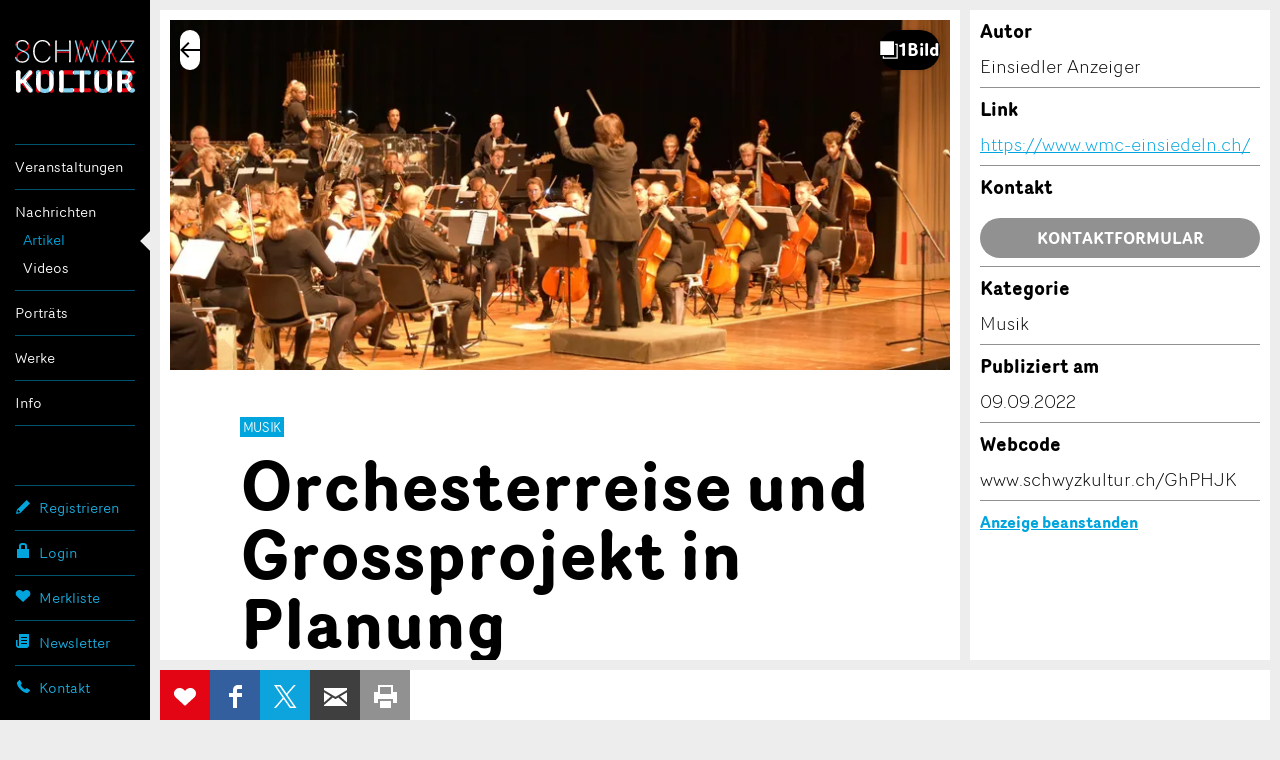

--- FILE ---
content_type: text/html; charset=utf-8
request_url: https://www.google.com/recaptcha/api2/anchor?ar=1&k=6Lf4nPQZAAAAADdCxqOiXeMC7IL3MbsL2eU2uwsh&co=aHR0cHM6Ly93d3cuc2Nod3l6a3VsdHVyLmNoOjQ0Mw..&hl=en&v=N67nZn4AqZkNcbeMu4prBgzg&size=invisible&anchor-ms=20000&execute-ms=30000&cb=ywcqb5qhy287
body_size: 48708
content:
<!DOCTYPE HTML><html dir="ltr" lang="en"><head><meta http-equiv="Content-Type" content="text/html; charset=UTF-8">
<meta http-equiv="X-UA-Compatible" content="IE=edge">
<title>reCAPTCHA</title>
<style type="text/css">
/* cyrillic-ext */
@font-face {
  font-family: 'Roboto';
  font-style: normal;
  font-weight: 400;
  font-stretch: 100%;
  src: url(//fonts.gstatic.com/s/roboto/v48/KFO7CnqEu92Fr1ME7kSn66aGLdTylUAMa3GUBHMdazTgWw.woff2) format('woff2');
  unicode-range: U+0460-052F, U+1C80-1C8A, U+20B4, U+2DE0-2DFF, U+A640-A69F, U+FE2E-FE2F;
}
/* cyrillic */
@font-face {
  font-family: 'Roboto';
  font-style: normal;
  font-weight: 400;
  font-stretch: 100%;
  src: url(//fonts.gstatic.com/s/roboto/v48/KFO7CnqEu92Fr1ME7kSn66aGLdTylUAMa3iUBHMdazTgWw.woff2) format('woff2');
  unicode-range: U+0301, U+0400-045F, U+0490-0491, U+04B0-04B1, U+2116;
}
/* greek-ext */
@font-face {
  font-family: 'Roboto';
  font-style: normal;
  font-weight: 400;
  font-stretch: 100%;
  src: url(//fonts.gstatic.com/s/roboto/v48/KFO7CnqEu92Fr1ME7kSn66aGLdTylUAMa3CUBHMdazTgWw.woff2) format('woff2');
  unicode-range: U+1F00-1FFF;
}
/* greek */
@font-face {
  font-family: 'Roboto';
  font-style: normal;
  font-weight: 400;
  font-stretch: 100%;
  src: url(//fonts.gstatic.com/s/roboto/v48/KFO7CnqEu92Fr1ME7kSn66aGLdTylUAMa3-UBHMdazTgWw.woff2) format('woff2');
  unicode-range: U+0370-0377, U+037A-037F, U+0384-038A, U+038C, U+038E-03A1, U+03A3-03FF;
}
/* math */
@font-face {
  font-family: 'Roboto';
  font-style: normal;
  font-weight: 400;
  font-stretch: 100%;
  src: url(//fonts.gstatic.com/s/roboto/v48/KFO7CnqEu92Fr1ME7kSn66aGLdTylUAMawCUBHMdazTgWw.woff2) format('woff2');
  unicode-range: U+0302-0303, U+0305, U+0307-0308, U+0310, U+0312, U+0315, U+031A, U+0326-0327, U+032C, U+032F-0330, U+0332-0333, U+0338, U+033A, U+0346, U+034D, U+0391-03A1, U+03A3-03A9, U+03B1-03C9, U+03D1, U+03D5-03D6, U+03F0-03F1, U+03F4-03F5, U+2016-2017, U+2034-2038, U+203C, U+2040, U+2043, U+2047, U+2050, U+2057, U+205F, U+2070-2071, U+2074-208E, U+2090-209C, U+20D0-20DC, U+20E1, U+20E5-20EF, U+2100-2112, U+2114-2115, U+2117-2121, U+2123-214F, U+2190, U+2192, U+2194-21AE, U+21B0-21E5, U+21F1-21F2, U+21F4-2211, U+2213-2214, U+2216-22FF, U+2308-230B, U+2310, U+2319, U+231C-2321, U+2336-237A, U+237C, U+2395, U+239B-23B7, U+23D0, U+23DC-23E1, U+2474-2475, U+25AF, U+25B3, U+25B7, U+25BD, U+25C1, U+25CA, U+25CC, U+25FB, U+266D-266F, U+27C0-27FF, U+2900-2AFF, U+2B0E-2B11, U+2B30-2B4C, U+2BFE, U+3030, U+FF5B, U+FF5D, U+1D400-1D7FF, U+1EE00-1EEFF;
}
/* symbols */
@font-face {
  font-family: 'Roboto';
  font-style: normal;
  font-weight: 400;
  font-stretch: 100%;
  src: url(//fonts.gstatic.com/s/roboto/v48/KFO7CnqEu92Fr1ME7kSn66aGLdTylUAMaxKUBHMdazTgWw.woff2) format('woff2');
  unicode-range: U+0001-000C, U+000E-001F, U+007F-009F, U+20DD-20E0, U+20E2-20E4, U+2150-218F, U+2190, U+2192, U+2194-2199, U+21AF, U+21E6-21F0, U+21F3, U+2218-2219, U+2299, U+22C4-22C6, U+2300-243F, U+2440-244A, U+2460-24FF, U+25A0-27BF, U+2800-28FF, U+2921-2922, U+2981, U+29BF, U+29EB, U+2B00-2BFF, U+4DC0-4DFF, U+FFF9-FFFB, U+10140-1018E, U+10190-1019C, U+101A0, U+101D0-101FD, U+102E0-102FB, U+10E60-10E7E, U+1D2C0-1D2D3, U+1D2E0-1D37F, U+1F000-1F0FF, U+1F100-1F1AD, U+1F1E6-1F1FF, U+1F30D-1F30F, U+1F315, U+1F31C, U+1F31E, U+1F320-1F32C, U+1F336, U+1F378, U+1F37D, U+1F382, U+1F393-1F39F, U+1F3A7-1F3A8, U+1F3AC-1F3AF, U+1F3C2, U+1F3C4-1F3C6, U+1F3CA-1F3CE, U+1F3D4-1F3E0, U+1F3ED, U+1F3F1-1F3F3, U+1F3F5-1F3F7, U+1F408, U+1F415, U+1F41F, U+1F426, U+1F43F, U+1F441-1F442, U+1F444, U+1F446-1F449, U+1F44C-1F44E, U+1F453, U+1F46A, U+1F47D, U+1F4A3, U+1F4B0, U+1F4B3, U+1F4B9, U+1F4BB, U+1F4BF, U+1F4C8-1F4CB, U+1F4D6, U+1F4DA, U+1F4DF, U+1F4E3-1F4E6, U+1F4EA-1F4ED, U+1F4F7, U+1F4F9-1F4FB, U+1F4FD-1F4FE, U+1F503, U+1F507-1F50B, U+1F50D, U+1F512-1F513, U+1F53E-1F54A, U+1F54F-1F5FA, U+1F610, U+1F650-1F67F, U+1F687, U+1F68D, U+1F691, U+1F694, U+1F698, U+1F6AD, U+1F6B2, U+1F6B9-1F6BA, U+1F6BC, U+1F6C6-1F6CF, U+1F6D3-1F6D7, U+1F6E0-1F6EA, U+1F6F0-1F6F3, U+1F6F7-1F6FC, U+1F700-1F7FF, U+1F800-1F80B, U+1F810-1F847, U+1F850-1F859, U+1F860-1F887, U+1F890-1F8AD, U+1F8B0-1F8BB, U+1F8C0-1F8C1, U+1F900-1F90B, U+1F93B, U+1F946, U+1F984, U+1F996, U+1F9E9, U+1FA00-1FA6F, U+1FA70-1FA7C, U+1FA80-1FA89, U+1FA8F-1FAC6, U+1FACE-1FADC, U+1FADF-1FAE9, U+1FAF0-1FAF8, U+1FB00-1FBFF;
}
/* vietnamese */
@font-face {
  font-family: 'Roboto';
  font-style: normal;
  font-weight: 400;
  font-stretch: 100%;
  src: url(//fonts.gstatic.com/s/roboto/v48/KFO7CnqEu92Fr1ME7kSn66aGLdTylUAMa3OUBHMdazTgWw.woff2) format('woff2');
  unicode-range: U+0102-0103, U+0110-0111, U+0128-0129, U+0168-0169, U+01A0-01A1, U+01AF-01B0, U+0300-0301, U+0303-0304, U+0308-0309, U+0323, U+0329, U+1EA0-1EF9, U+20AB;
}
/* latin-ext */
@font-face {
  font-family: 'Roboto';
  font-style: normal;
  font-weight: 400;
  font-stretch: 100%;
  src: url(//fonts.gstatic.com/s/roboto/v48/KFO7CnqEu92Fr1ME7kSn66aGLdTylUAMa3KUBHMdazTgWw.woff2) format('woff2');
  unicode-range: U+0100-02BA, U+02BD-02C5, U+02C7-02CC, U+02CE-02D7, U+02DD-02FF, U+0304, U+0308, U+0329, U+1D00-1DBF, U+1E00-1E9F, U+1EF2-1EFF, U+2020, U+20A0-20AB, U+20AD-20C0, U+2113, U+2C60-2C7F, U+A720-A7FF;
}
/* latin */
@font-face {
  font-family: 'Roboto';
  font-style: normal;
  font-weight: 400;
  font-stretch: 100%;
  src: url(//fonts.gstatic.com/s/roboto/v48/KFO7CnqEu92Fr1ME7kSn66aGLdTylUAMa3yUBHMdazQ.woff2) format('woff2');
  unicode-range: U+0000-00FF, U+0131, U+0152-0153, U+02BB-02BC, U+02C6, U+02DA, U+02DC, U+0304, U+0308, U+0329, U+2000-206F, U+20AC, U+2122, U+2191, U+2193, U+2212, U+2215, U+FEFF, U+FFFD;
}
/* cyrillic-ext */
@font-face {
  font-family: 'Roboto';
  font-style: normal;
  font-weight: 500;
  font-stretch: 100%;
  src: url(//fonts.gstatic.com/s/roboto/v48/KFO7CnqEu92Fr1ME7kSn66aGLdTylUAMa3GUBHMdazTgWw.woff2) format('woff2');
  unicode-range: U+0460-052F, U+1C80-1C8A, U+20B4, U+2DE0-2DFF, U+A640-A69F, U+FE2E-FE2F;
}
/* cyrillic */
@font-face {
  font-family: 'Roboto';
  font-style: normal;
  font-weight: 500;
  font-stretch: 100%;
  src: url(//fonts.gstatic.com/s/roboto/v48/KFO7CnqEu92Fr1ME7kSn66aGLdTylUAMa3iUBHMdazTgWw.woff2) format('woff2');
  unicode-range: U+0301, U+0400-045F, U+0490-0491, U+04B0-04B1, U+2116;
}
/* greek-ext */
@font-face {
  font-family: 'Roboto';
  font-style: normal;
  font-weight: 500;
  font-stretch: 100%;
  src: url(//fonts.gstatic.com/s/roboto/v48/KFO7CnqEu92Fr1ME7kSn66aGLdTylUAMa3CUBHMdazTgWw.woff2) format('woff2');
  unicode-range: U+1F00-1FFF;
}
/* greek */
@font-face {
  font-family: 'Roboto';
  font-style: normal;
  font-weight: 500;
  font-stretch: 100%;
  src: url(//fonts.gstatic.com/s/roboto/v48/KFO7CnqEu92Fr1ME7kSn66aGLdTylUAMa3-UBHMdazTgWw.woff2) format('woff2');
  unicode-range: U+0370-0377, U+037A-037F, U+0384-038A, U+038C, U+038E-03A1, U+03A3-03FF;
}
/* math */
@font-face {
  font-family: 'Roboto';
  font-style: normal;
  font-weight: 500;
  font-stretch: 100%;
  src: url(//fonts.gstatic.com/s/roboto/v48/KFO7CnqEu92Fr1ME7kSn66aGLdTylUAMawCUBHMdazTgWw.woff2) format('woff2');
  unicode-range: U+0302-0303, U+0305, U+0307-0308, U+0310, U+0312, U+0315, U+031A, U+0326-0327, U+032C, U+032F-0330, U+0332-0333, U+0338, U+033A, U+0346, U+034D, U+0391-03A1, U+03A3-03A9, U+03B1-03C9, U+03D1, U+03D5-03D6, U+03F0-03F1, U+03F4-03F5, U+2016-2017, U+2034-2038, U+203C, U+2040, U+2043, U+2047, U+2050, U+2057, U+205F, U+2070-2071, U+2074-208E, U+2090-209C, U+20D0-20DC, U+20E1, U+20E5-20EF, U+2100-2112, U+2114-2115, U+2117-2121, U+2123-214F, U+2190, U+2192, U+2194-21AE, U+21B0-21E5, U+21F1-21F2, U+21F4-2211, U+2213-2214, U+2216-22FF, U+2308-230B, U+2310, U+2319, U+231C-2321, U+2336-237A, U+237C, U+2395, U+239B-23B7, U+23D0, U+23DC-23E1, U+2474-2475, U+25AF, U+25B3, U+25B7, U+25BD, U+25C1, U+25CA, U+25CC, U+25FB, U+266D-266F, U+27C0-27FF, U+2900-2AFF, U+2B0E-2B11, U+2B30-2B4C, U+2BFE, U+3030, U+FF5B, U+FF5D, U+1D400-1D7FF, U+1EE00-1EEFF;
}
/* symbols */
@font-face {
  font-family: 'Roboto';
  font-style: normal;
  font-weight: 500;
  font-stretch: 100%;
  src: url(//fonts.gstatic.com/s/roboto/v48/KFO7CnqEu92Fr1ME7kSn66aGLdTylUAMaxKUBHMdazTgWw.woff2) format('woff2');
  unicode-range: U+0001-000C, U+000E-001F, U+007F-009F, U+20DD-20E0, U+20E2-20E4, U+2150-218F, U+2190, U+2192, U+2194-2199, U+21AF, U+21E6-21F0, U+21F3, U+2218-2219, U+2299, U+22C4-22C6, U+2300-243F, U+2440-244A, U+2460-24FF, U+25A0-27BF, U+2800-28FF, U+2921-2922, U+2981, U+29BF, U+29EB, U+2B00-2BFF, U+4DC0-4DFF, U+FFF9-FFFB, U+10140-1018E, U+10190-1019C, U+101A0, U+101D0-101FD, U+102E0-102FB, U+10E60-10E7E, U+1D2C0-1D2D3, U+1D2E0-1D37F, U+1F000-1F0FF, U+1F100-1F1AD, U+1F1E6-1F1FF, U+1F30D-1F30F, U+1F315, U+1F31C, U+1F31E, U+1F320-1F32C, U+1F336, U+1F378, U+1F37D, U+1F382, U+1F393-1F39F, U+1F3A7-1F3A8, U+1F3AC-1F3AF, U+1F3C2, U+1F3C4-1F3C6, U+1F3CA-1F3CE, U+1F3D4-1F3E0, U+1F3ED, U+1F3F1-1F3F3, U+1F3F5-1F3F7, U+1F408, U+1F415, U+1F41F, U+1F426, U+1F43F, U+1F441-1F442, U+1F444, U+1F446-1F449, U+1F44C-1F44E, U+1F453, U+1F46A, U+1F47D, U+1F4A3, U+1F4B0, U+1F4B3, U+1F4B9, U+1F4BB, U+1F4BF, U+1F4C8-1F4CB, U+1F4D6, U+1F4DA, U+1F4DF, U+1F4E3-1F4E6, U+1F4EA-1F4ED, U+1F4F7, U+1F4F9-1F4FB, U+1F4FD-1F4FE, U+1F503, U+1F507-1F50B, U+1F50D, U+1F512-1F513, U+1F53E-1F54A, U+1F54F-1F5FA, U+1F610, U+1F650-1F67F, U+1F687, U+1F68D, U+1F691, U+1F694, U+1F698, U+1F6AD, U+1F6B2, U+1F6B9-1F6BA, U+1F6BC, U+1F6C6-1F6CF, U+1F6D3-1F6D7, U+1F6E0-1F6EA, U+1F6F0-1F6F3, U+1F6F7-1F6FC, U+1F700-1F7FF, U+1F800-1F80B, U+1F810-1F847, U+1F850-1F859, U+1F860-1F887, U+1F890-1F8AD, U+1F8B0-1F8BB, U+1F8C0-1F8C1, U+1F900-1F90B, U+1F93B, U+1F946, U+1F984, U+1F996, U+1F9E9, U+1FA00-1FA6F, U+1FA70-1FA7C, U+1FA80-1FA89, U+1FA8F-1FAC6, U+1FACE-1FADC, U+1FADF-1FAE9, U+1FAF0-1FAF8, U+1FB00-1FBFF;
}
/* vietnamese */
@font-face {
  font-family: 'Roboto';
  font-style: normal;
  font-weight: 500;
  font-stretch: 100%;
  src: url(//fonts.gstatic.com/s/roboto/v48/KFO7CnqEu92Fr1ME7kSn66aGLdTylUAMa3OUBHMdazTgWw.woff2) format('woff2');
  unicode-range: U+0102-0103, U+0110-0111, U+0128-0129, U+0168-0169, U+01A0-01A1, U+01AF-01B0, U+0300-0301, U+0303-0304, U+0308-0309, U+0323, U+0329, U+1EA0-1EF9, U+20AB;
}
/* latin-ext */
@font-face {
  font-family: 'Roboto';
  font-style: normal;
  font-weight: 500;
  font-stretch: 100%;
  src: url(//fonts.gstatic.com/s/roboto/v48/KFO7CnqEu92Fr1ME7kSn66aGLdTylUAMa3KUBHMdazTgWw.woff2) format('woff2');
  unicode-range: U+0100-02BA, U+02BD-02C5, U+02C7-02CC, U+02CE-02D7, U+02DD-02FF, U+0304, U+0308, U+0329, U+1D00-1DBF, U+1E00-1E9F, U+1EF2-1EFF, U+2020, U+20A0-20AB, U+20AD-20C0, U+2113, U+2C60-2C7F, U+A720-A7FF;
}
/* latin */
@font-face {
  font-family: 'Roboto';
  font-style: normal;
  font-weight: 500;
  font-stretch: 100%;
  src: url(//fonts.gstatic.com/s/roboto/v48/KFO7CnqEu92Fr1ME7kSn66aGLdTylUAMa3yUBHMdazQ.woff2) format('woff2');
  unicode-range: U+0000-00FF, U+0131, U+0152-0153, U+02BB-02BC, U+02C6, U+02DA, U+02DC, U+0304, U+0308, U+0329, U+2000-206F, U+20AC, U+2122, U+2191, U+2193, U+2212, U+2215, U+FEFF, U+FFFD;
}
/* cyrillic-ext */
@font-face {
  font-family: 'Roboto';
  font-style: normal;
  font-weight: 900;
  font-stretch: 100%;
  src: url(//fonts.gstatic.com/s/roboto/v48/KFO7CnqEu92Fr1ME7kSn66aGLdTylUAMa3GUBHMdazTgWw.woff2) format('woff2');
  unicode-range: U+0460-052F, U+1C80-1C8A, U+20B4, U+2DE0-2DFF, U+A640-A69F, U+FE2E-FE2F;
}
/* cyrillic */
@font-face {
  font-family: 'Roboto';
  font-style: normal;
  font-weight: 900;
  font-stretch: 100%;
  src: url(//fonts.gstatic.com/s/roboto/v48/KFO7CnqEu92Fr1ME7kSn66aGLdTylUAMa3iUBHMdazTgWw.woff2) format('woff2');
  unicode-range: U+0301, U+0400-045F, U+0490-0491, U+04B0-04B1, U+2116;
}
/* greek-ext */
@font-face {
  font-family: 'Roboto';
  font-style: normal;
  font-weight: 900;
  font-stretch: 100%;
  src: url(//fonts.gstatic.com/s/roboto/v48/KFO7CnqEu92Fr1ME7kSn66aGLdTylUAMa3CUBHMdazTgWw.woff2) format('woff2');
  unicode-range: U+1F00-1FFF;
}
/* greek */
@font-face {
  font-family: 'Roboto';
  font-style: normal;
  font-weight: 900;
  font-stretch: 100%;
  src: url(//fonts.gstatic.com/s/roboto/v48/KFO7CnqEu92Fr1ME7kSn66aGLdTylUAMa3-UBHMdazTgWw.woff2) format('woff2');
  unicode-range: U+0370-0377, U+037A-037F, U+0384-038A, U+038C, U+038E-03A1, U+03A3-03FF;
}
/* math */
@font-face {
  font-family: 'Roboto';
  font-style: normal;
  font-weight: 900;
  font-stretch: 100%;
  src: url(//fonts.gstatic.com/s/roboto/v48/KFO7CnqEu92Fr1ME7kSn66aGLdTylUAMawCUBHMdazTgWw.woff2) format('woff2');
  unicode-range: U+0302-0303, U+0305, U+0307-0308, U+0310, U+0312, U+0315, U+031A, U+0326-0327, U+032C, U+032F-0330, U+0332-0333, U+0338, U+033A, U+0346, U+034D, U+0391-03A1, U+03A3-03A9, U+03B1-03C9, U+03D1, U+03D5-03D6, U+03F0-03F1, U+03F4-03F5, U+2016-2017, U+2034-2038, U+203C, U+2040, U+2043, U+2047, U+2050, U+2057, U+205F, U+2070-2071, U+2074-208E, U+2090-209C, U+20D0-20DC, U+20E1, U+20E5-20EF, U+2100-2112, U+2114-2115, U+2117-2121, U+2123-214F, U+2190, U+2192, U+2194-21AE, U+21B0-21E5, U+21F1-21F2, U+21F4-2211, U+2213-2214, U+2216-22FF, U+2308-230B, U+2310, U+2319, U+231C-2321, U+2336-237A, U+237C, U+2395, U+239B-23B7, U+23D0, U+23DC-23E1, U+2474-2475, U+25AF, U+25B3, U+25B7, U+25BD, U+25C1, U+25CA, U+25CC, U+25FB, U+266D-266F, U+27C0-27FF, U+2900-2AFF, U+2B0E-2B11, U+2B30-2B4C, U+2BFE, U+3030, U+FF5B, U+FF5D, U+1D400-1D7FF, U+1EE00-1EEFF;
}
/* symbols */
@font-face {
  font-family: 'Roboto';
  font-style: normal;
  font-weight: 900;
  font-stretch: 100%;
  src: url(//fonts.gstatic.com/s/roboto/v48/KFO7CnqEu92Fr1ME7kSn66aGLdTylUAMaxKUBHMdazTgWw.woff2) format('woff2');
  unicode-range: U+0001-000C, U+000E-001F, U+007F-009F, U+20DD-20E0, U+20E2-20E4, U+2150-218F, U+2190, U+2192, U+2194-2199, U+21AF, U+21E6-21F0, U+21F3, U+2218-2219, U+2299, U+22C4-22C6, U+2300-243F, U+2440-244A, U+2460-24FF, U+25A0-27BF, U+2800-28FF, U+2921-2922, U+2981, U+29BF, U+29EB, U+2B00-2BFF, U+4DC0-4DFF, U+FFF9-FFFB, U+10140-1018E, U+10190-1019C, U+101A0, U+101D0-101FD, U+102E0-102FB, U+10E60-10E7E, U+1D2C0-1D2D3, U+1D2E0-1D37F, U+1F000-1F0FF, U+1F100-1F1AD, U+1F1E6-1F1FF, U+1F30D-1F30F, U+1F315, U+1F31C, U+1F31E, U+1F320-1F32C, U+1F336, U+1F378, U+1F37D, U+1F382, U+1F393-1F39F, U+1F3A7-1F3A8, U+1F3AC-1F3AF, U+1F3C2, U+1F3C4-1F3C6, U+1F3CA-1F3CE, U+1F3D4-1F3E0, U+1F3ED, U+1F3F1-1F3F3, U+1F3F5-1F3F7, U+1F408, U+1F415, U+1F41F, U+1F426, U+1F43F, U+1F441-1F442, U+1F444, U+1F446-1F449, U+1F44C-1F44E, U+1F453, U+1F46A, U+1F47D, U+1F4A3, U+1F4B0, U+1F4B3, U+1F4B9, U+1F4BB, U+1F4BF, U+1F4C8-1F4CB, U+1F4D6, U+1F4DA, U+1F4DF, U+1F4E3-1F4E6, U+1F4EA-1F4ED, U+1F4F7, U+1F4F9-1F4FB, U+1F4FD-1F4FE, U+1F503, U+1F507-1F50B, U+1F50D, U+1F512-1F513, U+1F53E-1F54A, U+1F54F-1F5FA, U+1F610, U+1F650-1F67F, U+1F687, U+1F68D, U+1F691, U+1F694, U+1F698, U+1F6AD, U+1F6B2, U+1F6B9-1F6BA, U+1F6BC, U+1F6C6-1F6CF, U+1F6D3-1F6D7, U+1F6E0-1F6EA, U+1F6F0-1F6F3, U+1F6F7-1F6FC, U+1F700-1F7FF, U+1F800-1F80B, U+1F810-1F847, U+1F850-1F859, U+1F860-1F887, U+1F890-1F8AD, U+1F8B0-1F8BB, U+1F8C0-1F8C1, U+1F900-1F90B, U+1F93B, U+1F946, U+1F984, U+1F996, U+1F9E9, U+1FA00-1FA6F, U+1FA70-1FA7C, U+1FA80-1FA89, U+1FA8F-1FAC6, U+1FACE-1FADC, U+1FADF-1FAE9, U+1FAF0-1FAF8, U+1FB00-1FBFF;
}
/* vietnamese */
@font-face {
  font-family: 'Roboto';
  font-style: normal;
  font-weight: 900;
  font-stretch: 100%;
  src: url(//fonts.gstatic.com/s/roboto/v48/KFO7CnqEu92Fr1ME7kSn66aGLdTylUAMa3OUBHMdazTgWw.woff2) format('woff2');
  unicode-range: U+0102-0103, U+0110-0111, U+0128-0129, U+0168-0169, U+01A0-01A1, U+01AF-01B0, U+0300-0301, U+0303-0304, U+0308-0309, U+0323, U+0329, U+1EA0-1EF9, U+20AB;
}
/* latin-ext */
@font-face {
  font-family: 'Roboto';
  font-style: normal;
  font-weight: 900;
  font-stretch: 100%;
  src: url(//fonts.gstatic.com/s/roboto/v48/KFO7CnqEu92Fr1ME7kSn66aGLdTylUAMa3KUBHMdazTgWw.woff2) format('woff2');
  unicode-range: U+0100-02BA, U+02BD-02C5, U+02C7-02CC, U+02CE-02D7, U+02DD-02FF, U+0304, U+0308, U+0329, U+1D00-1DBF, U+1E00-1E9F, U+1EF2-1EFF, U+2020, U+20A0-20AB, U+20AD-20C0, U+2113, U+2C60-2C7F, U+A720-A7FF;
}
/* latin */
@font-face {
  font-family: 'Roboto';
  font-style: normal;
  font-weight: 900;
  font-stretch: 100%;
  src: url(//fonts.gstatic.com/s/roboto/v48/KFO7CnqEu92Fr1ME7kSn66aGLdTylUAMa3yUBHMdazQ.woff2) format('woff2');
  unicode-range: U+0000-00FF, U+0131, U+0152-0153, U+02BB-02BC, U+02C6, U+02DA, U+02DC, U+0304, U+0308, U+0329, U+2000-206F, U+20AC, U+2122, U+2191, U+2193, U+2212, U+2215, U+FEFF, U+FFFD;
}

</style>
<link rel="stylesheet" type="text/css" href="https://www.gstatic.com/recaptcha/releases/N67nZn4AqZkNcbeMu4prBgzg/styles__ltr.css">
<script nonce="2tI4QO0kqfyQBs8cbeHNrA" type="text/javascript">window['__recaptcha_api'] = 'https://www.google.com/recaptcha/api2/';</script>
<script type="text/javascript" src="https://www.gstatic.com/recaptcha/releases/N67nZn4AqZkNcbeMu4prBgzg/recaptcha__en.js" nonce="2tI4QO0kqfyQBs8cbeHNrA">
      
    </script></head>
<body><div id="rc-anchor-alert" class="rc-anchor-alert"></div>
<input type="hidden" id="recaptcha-token" value="[base64]">
<script type="text/javascript" nonce="2tI4QO0kqfyQBs8cbeHNrA">
      recaptcha.anchor.Main.init("[\x22ainput\x22,[\x22bgdata\x22,\x22\x22,\[base64]/[base64]/[base64]/[base64]/[base64]/UltsKytdPUU6KEU8MjA0OD9SW2wrK109RT4+NnwxOTI6KChFJjY0NTEyKT09NTUyOTYmJk0rMTxjLmxlbmd0aCYmKGMuY2hhckNvZGVBdChNKzEpJjY0NTEyKT09NTYzMjA/[base64]/[base64]/[base64]/[base64]/[base64]/[base64]/[base64]\x22,\[base64]\x22,\x22w79Gw605d8KswovDugXDiEU0enNbwrTCnxDDgiXCkidpwqHCrALCrUs8w40/[base64]/Cs8KPw7XCnyLDsXJ+UsO/[base64]/CtUMaKMKjacOCwoLCtMOvw5vDjHfCssKXT34yw4jDvknCqmvDnmjDu8KewrM1woTCkcOTwr1ZXhxTCsOwZFcHwobCqxF5WxthSMOMc8Ouwp/DtAYtwpHDhBJ6w6rDp8ONwptVwpXCtnTCi3zCnMK3QcKyEcOPw7oHwpZrwqXCtcOpe1BXdyPChcKxw45Cw53CiRItw7FGCsKGwrDDi8KYAMK1wpDDp8K/[base64]/ClcKrfsKCwosww4nDu8ObGxXCsW3CpX3CjVLCtsO0QsOvV8KFa1/DgsKzw5XCicOvesK0w7XDncONT8KdL8KXOcOCw6J3VsOOP8Okw7DCn8KiwqouwqV7wosQw5MTw5jDlMKJw6vCi8KKTgEuJA1BflJ6wqU8w73DusOIw6XCmk/[base64]/CsmjCrMOcTcK0w4sDwoXCtUY4KSUcOMKFMAYETMOsMMKNUTTCmz/DqsKHATpSwqMBw7VwwpbDocOtcX0VYcKnw4PCoBnDuwrCvMKLwrnCtXNOeTB9wo5Mwr7CiXbDtnbCsSZhwoTCnmfDpn3Clg/DgMONw6phw4JZXGPCnsKfwrovw54XDsKFw4nDj8OXwpzDpQVbwp/CscKOGcObwqTCgMOQw6kew6bCr8KEw5AqwrXCmcOSw5VJw6/[base64]/K23CqcK4w6AjfMOScnoYw6FPfDIiw47CkMOcwr/CgC0bw5hEQz0Ewpx/w4LChGFmwoRIZcO5wrnCv8OBw6hnwqpPBMOkw7XDoMK9YcKiwpjDl0TCmRXCr8OBwoLDpRgxNVJ7woDDknjCtcKEESrCmCZWw7DDpAXCrDQRw4RRwpXDj8O/wocxwo/CoBDCosOKwqM4NBYywrYLL8KRw6rCojvDgUXCtS/Cs8Olw79KworDmcKxw6vCvSczXcOPwoDCkMKOwpMZcVnDoMOpwp82UcK7w7zCsMOiw6TDj8Krw77DmzLDgsKLwo9Uw6Vhw4U/[base64]/DuTXClsKVw50Yw7/Dh8OHacOXL8KOcMKqRsK/[base64]/DkMOKwpVmwoXCo8Ojwo5zw7XDg3PDrcOBwrLDoDtKXsKJwqXDkEJ/wp9YesKrwqRRDsO+UBt/w4pFYsOvAUs3w5RJw7Z2wohfdBlEEhjDhMKKdyrCsDkQw43DoMKVw5fDlU7CrGfChMKJw64lw5/DiXBrHsK/wq8gw5bCjR3Dsh3DlsOAw4HCqzbCrMODwrPDoGnDicOBwpfCusKZwr3Dk389R8OYw6Zfw6HDvsOkcXDCisOvSmLDrC/DsQEgwpbDiwLDvlbDisKLHG3Cs8KYw4JqPMOPHAhuYgLDkmBrwqpdLUTDmx3DgcK1w6glwr0dw48jDcKAwpZjMMO6woAecWVFwr7DkMOPHMOhUxY4woliZ8KUw654Pw1Dw5rDhcKgw6ExTn/Cm8ObG8KDwrbCm8KOw7LDmT/CrcKgCyTDt2DCp2DDhWFFKcK0wrvDuTPCuHETaiTDizI9w6fDoMO7IXUlw69EwopywprDpMOPw5ElwpAuw6nDqsKaP8KjV8K4F8KKwpbCm8KuwoMEU8OXZ0BgwprCrcObNwBNGl04VGhLwqfCr1MFQx06dz/DlBrDjlDCvk09w7HDgR8lwpXCvB/Ct8KZw6FCdAofKsKpPwPDm8Otwo0/[base64]/Dsy9wOwHChFHDmysHwrXDvhDClC4McH3CtmVEwpnDlcOYw7zCtQksw6jDncO0w7LCjCUfA8KlwoRxwrtnbMOyORzDtMOXP8KuVW/[base64]/Q8OubcKcPQnDs8OOwpPCq11vGsKPaG88wq/DqMKJKsK/QMKMwo9wwo/CskItw61mLwnDhGRdw7UhFznCuMOnNW12XATCrMO7XB/DnwvDmU4nWjZtw7zDomvDmTEPw6nDnUIuwr0tw6AwQMOqwoFXHVfCusKmwrwiXDAzF8Kqw57CsD9TEA3DmgjCjcO5wqJxw6bCuzXDl8OPA8OqwrbDmMOJw7xaw6F8w4zDhcOIwo1JwqAuwo7Ck8OfMsOEZsKsQHdDJ8Kjw7HDq8OWcMKSw5nCjlDDhcK/[base64]/[base64]/CnXp6FcKgRAwOOkJiwq7Cl8KGdmJyYDHCpcO2wr5tw5HDncOQIMOxG8Ksw4rCtx4bMlnDoyALwoMuwpjDssORQShdwoLCgkVNw5rCqsOGM8OWd8K5ACJvw4jDoR/Cv33CnFNeV8Kqw658ZCcXw4ZwUSbCv1E5d8KNw7HDoDRBw7bCsxjCrsOswrDDoxfDs8KuPsKKw63CjC3Dk8KJwonCnF7Cnxl1wrgEwrI3EFXChcO/[base64]/ChmTCqhzDmcK7wqMJD1rCqcO4wqrDvx1NI8Oqw7fDiMK+GG3DkcKSwogQMlRWw4M9w4TDnMOVG8Oyw7fCn8KBw5E2w4RGwp0kw47Dm8KkdcOiMVzCmcKtGUE/LC3CtRhKMBfCpsKAFcO/wpwKwowow6wrwpDCrcKpwqI5w6nCosO/wo9uw5HDusKDwo0vKcKSLcK4ZcKUDFJlVgPCkMOqcMKKw5nDhMOpw47CqWArwq7CrlwKEHXDrnnCnnLCncOXfD7Dk8KKCy1Fw7fCjMKCwqppdMKow6Qgw6Iow7g3MQxtaMKKwpBqwoDCiH/Dh8KLCQ7Chm7CjsOZwoYWemZpbB/CpcObWMKiJ8KACMOEw6BDw6bDtcO2NMKNwoVWDcKKA0rDqGF3wpTCkMObw4svw5/CusOiwptFdcKcRcKLCcKmV8OVAWrDtF1Gwrpkw7XDhCxVwrLCq8KrworDuBMpcMOFw4VIVFR0w59pw6wLeMOYd8OVw7XCq1tqc8K4Bz3CkDwxwrBtUXzDpsKpw6cHw7TCocKbOAQrw7N/TD1bwpFeesOqwplteMO6wpXCsF9Gwp7Ds8Kqw68ZJBFjJMKaT2puwo9dDcKKw4/[base64]/DoyhVw6nCpsOQw5EYPGMzLsONODXCj0LCgn0awoPCkcOYw5fDuQDDti5fAxBJRcKtwrcINsO6w4hXwrJPbsKqwrHDlMO3w79ow5fCvRtcVkvCqMOnw6dpUsKiwqTDo8KNw6/DhSUxwpQ5ZSU5Hy4Pw4Bswphpw5d6AcKPFcOqw4TDhUdaeMOiwpjDpcO5GAIKw6nCpEPCsVTDshnCnMKOexVjOMORU8Kxw6ocwqHCon7ChMK7w6/[base64]/CvsKUwq1dHcOdwqTCnMKTOMOtSA3Dj8KVGi/DpRV5E8KSw4TDhsO4WsOScMKiwo/DnljDuRvCtTjCmQvDgMORDCRTw5JOw5bCucOgE3DDuHfCqgYuw63CsMKmb8KpwpklwqBYwrbCiMKPC8OICB/CocK8w6rChBnCiTLCqsKJw4tkXcOxU0lCb8KkaMOdLMKtPRUrIsK7w4MxDmPCosK/b8OcwooLwq8aRl9dw7sYwrbDncKtLMOXwqQ0wqzDn8O8wo/CjkACAsOzwpnCoAvCmsKbwoIvwq1LwrjCq8Okw4nClQdEw69QwphWwpnCrR3DmyBlR3t7CMKKwqYQRsOgw7zDimzDrsOcw7QXbMO7ZCLCksKAOxcyYAImwqVdwpdhT1rDr8OORlXDuMKqMUAqwrkwDcOow4LCryDDg3/CiTPDscK6w5bCpsOvXsOAEz/CtVURw5xBW8Kgwr91w6xQA8OGBEHCrsK7UcOaw5jCv8KjAHIEDcOiwo/DjEkvw5XCs1jDmsOXHsOAPDXDqCPCpwrCoMOqCWzDiANvw5EjD1lPBMOUw7l9NcKkw6PCnDPCi3bDk8Kdw7/DpSx0w5TDpQR2N8OFwqrDpz3CnCh+w47Ci28vworCt8K5TsOOQcKAw4fCh354bCvDvVhAwrtwZFnCnxQwwozChsK5Pz8zwp1Nwpl4wrgfw4kAMcOMeMOXwrFmwo0wT2bDslYMBcOfwobCnjF6wpgfwr3DuMOtB8KpP8O/HBIqwotnwr3CucOGI8OECnFdHsOiJAjDsEvDmEHDpsKXYMOGwp0DFcO+w6rCgkEzwp7CrsOBSMKuwqbCuwrDqWdZwrwhw6E8wr9WwrAfw6UuZcK0UsKzw7nDisOPG8KAIBHDiA81dsOLwoHDkcO/w6NOdMKdB8OawoXDjsO7XVEEworCq1/[base64]/bAzCisODEcKCFcK+LsOyQcK7wpd7w4lkXRYvbnw+w6PDp2HCkzkAwpnCk8KrSSNXKhDDhMKbBz9bMcK+NQrCqMKbPF4Nwro3wpbCn8OKbkDChjDDqsKXwqvCgcO+FBbChAjDrGHChMOxFVLDjj4YIBLCrwQSw4jDlsOwbhHDuRY8w5zDi8Kow7PCiMO/REJVXicbBMKpwpFWFcOVHWxbw4YFw5vDkRDDu8OVw68heFFBw4RXwppYwr7DlQfCocOfw78hw6okw67DuTFGPlXChnvDpmImMhcDDMKKwrBzE8Ofwp7CnsOqDcOzwqTCjsOvOhdRBS7DiMO0w5wAaQHCoE8ZChkrRMO7JyTDlsKMw7cjYzwBQxzDuMOnIMK/EsKhwr/DksOkCxTDkHLDuj0Vw7bCjsO6W2nDuwIZZGjDv3Ytw6UGFcOgVDHDtkLDjMOUfDlqFwHDiR0OwotCWHs3w4p5w6gjMFPDmcOew67Cj0w7Q8KxFcKDRMOuU0swFsKqM8KAwo45w4PCrTVrNxXDrgs5JsOTGH5/OTMmGjcKCwjCv2zDiWvDn1VZwpAyw4JNc8K0NlwNKsKSw4bDlsObwo7CuydGw5ZCH8OsccKSE1jClGcCw7puPTHDvgbCscKpw5nCnlMqVBLDsGtmJcOYwqFSADhmUU5rTW9vCGrCo1rCjMKqLh3DkwrChTDDtxrCvD/DnSbCrRrDnMOpFsK1NUrDqMOmYFABMENHXBfDi351YxROY8KGwozCvMKSOcO/P8OrHsKuIGswcWpIwpDCqcOxImA4w5DCuXXCpMOiw5PDmmvCkmI3w7lpwrp4KcKCwr7Dv3kowpbDuF7Cg8KMAsOww7YHOMK0UBBPIcKMw4RCwp7DqRHDqMOPw77DqMKzwqpAw4HCmkvCrcKhEcKHwpfClcOawpHDsU/CiHw6UUPCmHYxw4Ydw5TCqR3DtMKiw4jDgH8YccKvw5nDiMOuIsKmwqY/w7vDncOJw77DpsOxwoXDkMOwHzUkFjwgw71FL8OkCMK6RAsYdGBcw4DDucOewqM5wprDsjMBwr0/wr7Dug/[base64]/DgGLDlXosLAJnacOyWzEmw5lkMMO7w7Biwp1RaxYow6AJw4rDnsOfDsOVw7fCmAbDsFwuYnzDt8KIBDBDw5nCnQPCiMKDwrAeUT3DrMOyKzLCk8OWRSg5RcOqU8OCwr4VXELCssKhw5XCoBfDs8OGTsK/N8KRcsOfIRorK8OUwqzCqgl0w59SBA/DkyLDsDDChsO6JCInw6nDuMOqwovCpsOGwps2wrk0w4cHw71uwqZHwoHDuMKjw5ROwpBKVm3CjsKIwr8fwqFDwr9kE8OsUcKdw5rCicOSw4c9cVHDisOqwoLDuiLDlsOaw6bCgsOMw4R/CMONFsKsT8O7AcKrwoY3fsOxdjpBw7zDojUvwoNmw77DkhDDrsOQQcOKNBLDhsKiw5zDoCdWw685HloDw64ZUMKcYMObw5BGPgZ0wrliETjCj3VmccO1WT4wUMKPwpHCpyJQP8K7TMKHEcK5AmHCtF3CncObw5/Dm8KOw7/CoMOnb8Odw71fVsK7wq0owp/Ckg0twqZQw7XDswDDpA8FOcOkV8OMc2MwwoYiesKuKsOLTwJNJHjDjQPDqHrDgBfDocOUNsOPwqnDnVBZwpF8H8KTS1PDvMOVw55jOF1Vw7lEw45OX8KpwrgsLkfDrxYAwptXw7Mye3EXw5jClsO8UXbDqC/[base64]/[base64]/DoMKEZMOzw7bDnEDDrcO7wrjDqMKwO8Krw7XDvDRNw4xCc8Krw7HDq1JAQS7DqStNw4HCgMKFWsOJworDhsOUPMK0w7R9cMK/[base64]/[base64]/DpHlsPsOcwogzwrrDlS5Gwq5zQsOJacKLwrbCkMKhwqbCpVMfwql3wofCk8O1wpDDlVjDgMOoOsKAwo7ChTZnC08+EDLDjcKNwoxlw5x0wrQ/Y8KfPcO1wpDDmDLDiDYfw6kISXnDr8OXwqMdfhlxZ8KRw4gdW8KAE0dnwqJBwoskP37CjMOtw5rDqsOGM1oHw6bDocKvw4/DqiLDvTfDklvCnsKQw4Z4w7Fnw7fDszTDnSsTw6l0TQjDpcOoYTDDv8O2ED/DtcKXYMKOTE/DgMOqw5LCq28VFcOpw4bCjQkYw6N7wpvCkwcZw7VvFXwtLsK7wpMAwoNmwrNkVlFow6I0woJdbnoaAcOBw4bDvjFjw6lAWRYxcFvDosKowqlyXcOcNcObIsOAYcKWwr7CjDgDw6/ChcKZGsOMw6wJLMOWUQZ4DEhUwoZNwrxWEMOrM1TDly8LNsOHwrLDi8KHw5wrKTzDtcOJFUJhIcKJwpDCkMKTwpnDm8Oewo/[base64]/DpcKsw6fCvcK2Tg8YGSFCwrY+RcK7wo5BKcOqwrrDssOnwoHDhsK3w75ow7PDtsOnw4Vuwq4Bwq/CogkqecK+ZUNAwr3DuMOuwpJnw4ZHw5jDhjoSZcKDGMOQHU08EVdZOX8ddxLCiB3DtiLCmcKmwoF1woHDusO3ckY9VXh/wo9wf8OGw7LDucKgwrBsfcKVw5UfeMOPwqUsX8OVB0fChMKASDjCiMOVNWQqDsOgw6VIc1dhKCHCocOUdhMTBhzCj2o5w53CsysIwobCrSfDrCR2w77CisKiWBjCvMOraMOZw618f8K/wqZ2w5Aewp7ChcObwoEZVQTDkMOiV3BfwqvCuxRMGcOwDQnDp2Q9fm7CvsKFZlrDrcKcw5hdwo7CncKOAMO7Y2fDtMOdJVRROVwTccOEP2Enw65wC8O6w5XCpXAzBELCsivCoDlMd8KswqAWUU8WSTXCkMKvw5Q6bsKzPcOURRREw6R9wp/CoBjCi8K0w5zDn8KZw7XDoxQiwq/Cu2cowoPCq8KHfMKLw4zCn8KjYgjDg8KHU8KRAMKQw5RzCcO3b1zDhcKIDSLDrcOVwoPDocOoHMKIw5bDi17CucKBdMKEwqELLR3Dh8OCHMKzwq13wq9ow687NMKdVWNYwo1ow6coNMKjwoTDqUMfWsOaHTcDwr/DoMObwr8xw747w4QZwqHDpcKtbcO0E8OFwoJdwovCtXLCtsOxEVpzYsKlO8KOUF1ycH7DhsOuQ8K5wrQVOsODwpV4wrUPwpFzYMKawq/CmsOcwoA2EcOUT8OJaS/Do8KtwrvDncKDwpzCg3NGNsOnwr3CsWoOw4/Do8OUV8Ouw77CucOJY1hyw7vDnhA0wqDCqMKQdGQWVMOlWz/DusO7wqHDkgFCH8KaFWDCpMKWWzwLEMOVXHBhw4zCpUAzw4NKCEzCj8KHwoXDvMONw67DtsOid8KJwpHCt8KRf8OCw77DqMOewqTDn1hSF8OIwo3Do8Ohw5Y/VRQ5bsOdw6HDiBl8w4gvwqPDhXFZw77DrSbCvMO4w6LDq8Okw4HCn8KlTsKQE8K5RcKfw50IwpQzw5xsw5DDisObw6cDJsO1ZU/DoCzCuD3CrsKVw4DCjF/ChcKCMR5LfC3CnTDDl8OyBMKbeH7CusOiOHw3WsOPdULCmcKWMMOHwrZsQ2cBw5nDq8KowpvDmj8vwojDhsK7KcKXCcOPcgDCpUpHXQDDgEfCo1rDpXAPw7QxYsOUw6VhUsO+KcKeWcO4wphNewPDg8KDw6ZuFsOnwrRcwr/CtDZzw7nDrWpeZ0sEFg7Dk8Okw6BfwozCtcOVw7RSwprDp05ywoQGF8KEOMOVeMKCwpDCisKVCxjCu3EUwpkqwrsWwoJBw692HcO6w7rCvhEXFsKpJ2HDoMKgLFvDkXVkPWDDiSPDvWjDi8KBwqRIwqlKKgHDq2ZLw7/ChMOFw6dVYsKSJzLDnz/DjcORw5IGNsOtw7F2fsOAwofCpsKIw4HDtMKywo94w5Ewf8O3wqoNw6zCnigbFMO5w4HDiBNWwo7DmsOoOiMZw5AhwrTDpMKMwrU6CcKWwp4wwo7DrsOWLcK+F8Ouw5MXXCHCpsOzw7NhIgnDsXDCpCc4w6jCh2QSwr/Cs8ODNMKNDhITwqLDn8KsLWPCscKlLU/DkVPDshDDuzhsfsOdG8KTasOnw4shw5E9wrrDj8K5woTCkxTCucONwpYWwobDhn7DlXB/[base64]/[base64]/[base64]/wq7DgEwlGMOZFcKpwr4FwpLDunPDvzY5w7fDnsKlUcO/B8OSw5Vkw7MQdMOWEjshw4ocDR3Dg8KEw4ZvH8K3wrLDuUNODsOIwqvDosOjw5zDgRYyfMKQL8KowoUgGWROw4cQwrrDoMO1wqsYZX7CiAPDrsObwpFLwrkBwr/ClhALA8O7T0h1w6/[base64]/DlMOjUSPDrjLCpsOTw7rDqsO2W39zacOzRMO8w7V5wqg+VkUcCWlXw7bCtw3DpMK0fg7DqmTCmldtfHvDtDYUO8KFJsO5EWTCkXvDjcKgwqlVwqQRCDTCvMKsw4Y/X3TDoiLDl3d0fsOAwobDgj5Ow5HCv8OiAloPw7XCusOUcXPCnzEpw4V4ZMKUS8Kdw4vDq17DscK3w7jCqsKVwr9UXsOLwojCqj0Aw4XDpcO1VwXCvggXMCzDj17DmsOkw5taMHzDrk/DscOPwrBBwprCllLDvSI7wrnCjwzCuMOSNXInEmvCsjXDu8OVwrnCscKVSnDDr1HDtcOnD8OKw5rCmVpqw7IPNMKmfwhUV8Otw5E+woPDpE1/McKhLhZYw4XDi8K+wqvCqcKwwpXCjcKKw640OMKgwpB5wqDCpsOUA2tVwoPDn8K3wofDuMK0HsKuwrZOCgB1wpgkwqRQAklQw6QCI8KUwqQqLCDDvA1SY3/[base64]/[base64]/[base64]/CnMODABTCncKtw57DjXgKwpnChH7DjMKwZMK4wqbCqsKEVijDvBjCrcOhF8Kcwp/Du31CwqfClcOAw49NHMKhGUnCksKATwcow5nCjBcbYsKOwqcFa8Ovw4ALwpwPwpNGwpICRcKnw4PCoMKOwq7DusKHBlrDsyLDjxLClD9+w7PDpHY/OsKMw5NdOsKsPCAhGiFNEMOcwrHDhMK+w5/CpsKvUcKGJFk7dcKoOHc1wrvDtsOLw6vCvMOSw54iw7pjBsORw6DDkCrDrkkXw6NYw61RwqfCn2smF0ZFwrlVw7DCh8KxR20oVMOWw4M8Gkx/[base64]/ChAUdZ8O1IkciV8OQw5BOwohow4PDocOEN2UlwoFoQMKKwqtMwqTDsnDCg1fDsXIPwofCgA14w4lMF2HCmHvDgMOQF8OuQDYUWcKfU8OyNkvDmRDCv8KsIi/DssOJwojCrSAUdMK8eMOlw6wGUcOvw5zCgDsww4bCvcOgMDrDsBPCisK0w4rDkRvDi0s4XMKkHQjDtlPCmcO/w5oCYcKmbT4zRcOhw4/CnSvCqMOYI8KHw4zDicKMw5gCVCDCsB/DmiAYwrxcworDkcKsw4XCmcKswpLDhBl1BsKefksgMR/CukoAw4DDk23CgnTClMOWwppkw6kGEsKoJ8O3WsKFw6l8RRDDlsKZw4xvQ8Oye0TCrMKqworDgMOpTRjDomcYbsKqwrrCvHPChlrCvBfClMKSDcK9w51UHMO+Tx1FDcO1w7PCp8KOwp81CFnCnsKxw6vCtW/[base64]/CocKQW0xpwqVqG8Oyw4Y6wpTDv8K7PChxwoEGHcK8YMKMSWTCkW7DpsOxf8OYVMOqS8KBVk99w6ktwo4yw6xDWcO2w7bCr2bCgsOjw53DgcKSwq3ChsKnw47CuMOjwq/DvxJrVlRJccO/wpsXYUbDmRHDoAvDhsKnTMK/w6MFIMKNJsKSDsKbYmw1MMOwAAwrPSbDhhbDugo2JcOxwrTCq8Opw6g7TC/DsHxnw7PCni7CiUdYwqHDh8OaFTvDn33CtcO/LGXDuFrCm8OUHcO0bcKxw5XDrsK+wpQ0w7bCtsKOdSTCtjbCtWbCnRBew5XDgEUQQGopDMOPY8KXw7rDvcKYBcOhwpEdMsOqwpTDtsKzw6TDuMKWwpjCtTfCqi7Ck3hJMnDDlDHDnizCpcO7M8KEYldlCS/CmMOaHXXDrMOEw4XDl8KmC2Mrw6TDkhLDtMO/w6hrw5RpLcKrKcOnMsOrMXTDhVPCtsKvImVAw7FRwo9owp3DqHtofw0fGMO7w7JTR3TCs8K/VMKlR8Kow5Baw7XDtSzCgXTCriXDmcKNJMKHGkc/GS1kaMKeCcKjGMO9IVlBw4zCqWrDhsOWUsKpwpDCgsOrwrhMbsK9w4fCn3rCqMOLwoXClQ5pwrtkw6zCvMKdw6HClG/Duzs+w6XCq8OEwoEZwpvDqm4ywq7Csi8bJMOPb8Ovwo1qwqpYw5zClcKJQyF6w6EMw4LCombDvmTDpVfCgHEvw4lMXcKyWSXDqF4DKnRQGsOWw5jCu01twprDm8K4w5TDgmIEZ2Uxwr/[base64]/DncKvC8KGPR/CosOIw4rDuAJkw6gUYsKOwqVKZMKlbEnDkknCoi4UDMK5UkHDqsKtwpfDuzTDpxfCqsKvWWl/wr/CthnCqG/CgT9wJsKqR8OvJkfDocK7wqzDu8KBXg3CmjZqBsOKNcOMwop4w5LCvMOcKsKdw7XCkjbCpSDClGhTV8KbVBUEw77CtyVKZcOWwrjCjXzDkQQ0woNuwqkbFBLCoF7DvxLDglLDkwHDrTPCqMKtwooTw6gDw7rCjHAZwoZJwrTDqU/Cj8Kkw4DDg8OKYcO2wqhSCAZTwrfCksOZw70Sw5PCtMONHQHDiDXDgEDCrsO6b8Omw6hlw7FbwrB4w5wLw5xIw4nDuMKrUMOGwrjDqsKBZMK/YcKkKMK8K8O7w5XCiGkMwr4zwp8AwrjDjGLCv1zClRDDn0jDlh/CnwIHZnEqwpvCviHDs8KjCSghLwbDj8KDQSHDsCDDlArDpsKWw4vDscKKKWvDkDQ7wq0kw5hQwqx5woBOQsKXBER2GmHChcKnw6p/w6EiFMO6wodEw7rCs0TCmcKuR8Ksw6TCncK8HMKkwo3CjMOkUMOJNMKlw6nDgcOpwrEXw7UzwpvDml00w4/[base64]/DsmYtIgI9ecOoahFzE8OuOcOoCkt9woPCrMOjTMKIXENgwo/[base64]/DghpqwprCrH4jwoTCsXF6DcKIwoVpw7/[base64]/wo/CrzYCchB3w4jCkADChlJXRBoEEjlLw7/Dnz5cDEh6UsK7w7oEw5rCisOIYcOAwrhKGMK1F8OKUF13wqvDjx3DqcKHwrrDm3fDiH3DgRwsXhUDYjYyXcKswp5LwpZVLXxSw5/DuGAcw7XCg3o0wpc7MRXCg2YswprCusKCw4tcCmrClXrDtcKuFcKzwqbDgWM7NsKVwrPDqsKLd2ojworCrcORUcOowpPDlifCk2o5V8O7wpbDksOreMK9wpxQw5ABCW/CoMKpPwF5Lx/CkFLCjsKJw5fCnMOSw5TCrMOyRMODwrHCvDjDhwnCgUYCwqjCq8KJWsKhA8K2O14fwpsRwq44WDvDhDFcwpfCjQ/[base64]/DpcOVw53Ds8KsV8KVYQPDh1AAwpo5w7NowqPCijbDgsKiYHTDhVPDoMKGwp3DjzTDtUfChsOYwqAdNiDDsE80wrVYw5dcw4ZeAMOOCkd2w4bCm8KSw43CjSPCkCTChmXDj0LDph87e8ONBn9qG8KZwojDowYXw5TCvibDhcKIEMK7A0fDucKrw77CpQ/DhxYsw7TCqRsDZ1JOw6V4N8OyFMKbw4bChH7Cr0HCmcKzfsKdOwV8TjFMw4/[base64]/[base64]/ChMO9EsOjw7tMHsO9w6ZLGHbDpxzChUjCrUbCt8OEdh/[base64]/eDodJ8OLHCJMfcOuChnDrBg/OcKzw7LCpcKVPwvCtk/Ds8KEwpvDh8KLIsOxw7LCkljDoMKYw6J/wr0bExbDmC4bwr8nwrh6JBBSw6DDjMKJSMOcDlzCg2QFwr7Dh8OFw7TDs1sXw4HDrcKhAMK4fjZtcwXDj1YPJ8KIwp7DvGgcOkFYfTPCkUfDukdVwqE5MFnCugnDpGwHF8Oiw7/DgHDDlMOcHG9Aw7xhfmBDw4PDtMOAw6Uvwrs9w6BnwoLDvQ1XUHfCj0cPU8KRXcKbwpTDvXnCuxjCq2AHe8Kuw6dZJDrDkMO4w5jCnCTCtcOxw4fDi2l9ASrDtifDh8K1wpN8w5TCs19ewq/Drm1jwpvDnFYpbsOHGsKtfcKDwopEwqrDp8ORNiXDjynDim3Csx3Ctx/Dv3rChFPCq8KoH8KLI8KZHsKGBVvClWAawpHCnGQzZkMfcAXDjGXCm0HCocKNUn1twr5Cwqtcw5nDkcOYekMPw5PCpcKgwp7Dt8KWwrPCjMOUdFjCkRkvEsOTwrfCsF8XwpZia2fCiixzw7TCv8KJZwvCh8KSfcO4w7TDmxBGbMOtw6LChTpqbsO0w7wFw4hGwrHDnA/DsgwpCsOGw4guw7cLw5Q9SMOVfw7DgMKdwosZYsKRRMKLdGDCrsOAcj0kw7NiwojCnsK2BXHCm8KZHsOJXMKBPsOxUMKia8OHw4jCv1Z8wrsjJMKqbcKwwrxHw71hIcOYQMKRJsOCFMKqwrwvHXvCnmPDncObwr/DgsOPa8KHw6vDi8KMwqZJEMK6NcOqw5wuwqVCw5NZwq5mwqjDkcOuw5XDn1shGsO1GMO8w7B2wqbDu8Kcw5ZDBztxw43Cu3ZNNVnCsj4OOMK+w4kHwonCvw59woLDsgvDksKPwp/Di8Okwo7Cm8KtwoUXYMKDHjDCs8ODGsKwS8KRwr0Ew6vDqHA8wqPCkXt2w4fClHN+XTfDlk/CnsKIwqLDscOtw7pDEiR9w5DCvcKVSMK+w7RmwqPCkcODw73Dj8KtBsKjw7PClVwTwo4pAxY/w5VxaMO+dGUPw5c9w77Cq1sPwqfCt8KSFHI4ZyjCjBjCusOpw5nCncKLwpRQH2pdwovDmAfCrsKIRU8hwofDnsKbw40fPXw0w7vClwfCksONwosJRsOoH8KcwpLDv3/Di8OAwoN8wpQAHsOWw6wcTsKbw7XCmsK8wqvClnjDncKAwqoXwq0Owq9DZcOPw7ppwqvDhD5HER3Dj8OSw4cuQSAew5fDjinCnMK9w7c3w73DpxvCghsmZXbDgknDkkkFEF7DvwLCnsKZwobCqMKtw4kERcOuZ8OBwpHDmDrDlX3CvD/DuALDjGPCvcOdw5dDwrI2w5p/YCnDkMKcwpzDusKsw4DCv2HCnsKSw7lWIy81woU/w4o5Ux/[base64]/CucO+w7AEOcOvw5ADc8O4wpHDnsKTw4ZcXMK+wrFfwqTCtyfDoMOHw6NJG8KFJiRKwonDncK5OMKPO2lkfcOuw7JgUcKjPsKtw5YEDxYYbcOxHMKow40hMMKrCsOvwqsHwobCg0/DkcKewo7CuX3DtcKzOULCv8OhK8KkAMObw4/DgQBCLcK3woXChcKOFMOqwpIUw5zCig09w4gCd8KdworClsORHMOdQUbCukISfXgsEj/[base64]/DlcOBwrE0wo8sEAbDtynCjMOGw7g/w57CgcKxwqHCjMK1GwY9woHDoxxrIkzCoMK0GMOOMsKpw6drRcK+PMKQwqEQBApxGCN5woDDtk/CvHQfPsOSa2/DgMKlJUvCtsK7N8Ozw5R2A1zCgkp8aWTDr25twq5vwpjDoUhSw4kYIsKqakx2McO/w5MDwpwOUjdgBMOzw50XbcK2OMKtdMOxQj/Cs8K4w411w7LDl8O6w57Dk8OQRgbDvsKzDsOcDMKDH1vDuznDlMOMw7nCsMKxw69hwqHDnMO7w4vCssKlciNrC8KTwrlXw5fCp3F7dEXDj0hNYMK/w5/DkcOUw5xqQsK4NcKBd8ODw5bDvVtWEsKBw5PDrgfCgMOofglzwpDDjTFyLcOKUR3ClMKxw6Fmw5BtwqLCmxdvw7XCosOyw5zDsDVJwpXDo8KCW1xvwq/ChsK4aMKHwrYGdW5Tw78gw6PCiE8Ew5TCjC0GJwzDkw7Dmj7ChcKpW8KvwoUsZD3CjBDDqQ3CpEXDp30WwoxKw6Rpw6bCk3HDiCbCn8OCTUzCkE3Dk8K+AMKoGA0JHkrDliptw5TCtsKqwrvCpsOhwrjCtA/[base64]/[base64]/bcOrwpXDlcOMwpHDr8OXYsOkwrDDr8Oww5XCrQ9gVcOUYx3Dl8Ozw6YIwqbDlMOOO8KgRRDDmSvCokcww4bDksK/wqNuam95OsOLCg/CrMK4w7bDkEJFQcObZijDlFlvw4HCtMOHSh7Dri1ow5TCtS3CogZvenfCkhsCMyE3bsKRwrDDtmrDjMKMUTkjw7s7w4fCm3UrQ8KzfC/Cpw5Aw6rCmG82ecKQw7fDjihiYBXCisOBZi8aIQzDoWoNwoJZwo5pIQR/wr0+ecOBLsKpE3RBBXkMw6TDhMKHcTDDqHcMZyrCg0k/SsO5FsOEwpJABAdjw5JHwpzCs3jChcOkwqVAdzrDoMK4dC3Ciy05woZtDgJAMAhnw7XDrcO/w7HCgcK8w4jDiVnCon1EAsKnwp5rT8KICUDCuVZWwrPCtcKNwq/DhMOUw77DoAzCmx3DkcOnwoEPwoDDh8O0dEpBd8KMw67DpmnDsBLDiEPCqMKqBQNzI0MaZ2xFw7o/wpxVwrjCoMKQwohuw7nDt2zCjT3DkSUxGcKaPhBdK8KQF8O3wqPDgMKCeU13wqTDocKvwoIYw6/Cr8KGEn3DssKAMzTDnlxiwoUHRsOwcxNlwqUmwpcJw63Dg2rCqlYtw5jDqcOvw5tUWcKbwqPDosKBw6XCpWPCtHpRTxjDuMOWfiRrwqJLwpABwq7CuDgACMK5aCc9b2bDu8KuwqDDjDZswrNocE0AUGc9w7VVVTQ8w6sLw746ckFywpvDpcO/w6/[base64]/CiMKHasKpCFB9woV7w5bDknvDgsOew5Nuwr0pXHIpw7LDpMOxwr3Dl8O0wp7CjcKzw60jwrVqNcKIUsOhwrfCqMKnw5fDv8Kmwq5Qw5vDrScJZ0VvdMOew7sQw6DDry/CpSrDh8KBwqPCsi3CjMO/wrduwp7DgD7DohIFw55sQ8K+X8KgIlDDgMKdw6Q3D8OVCA4vUMKGwrJKw6rCl1fDj8OJwq4/[base64]/CvCBxTsONccKbBcO7V8O4MhrCsSdnw7fDhB/Dngw2dsKRw5NUworDhcKAccOqKUTCrcO0ZMO2TcKqw5fDqMK1KjF8asKow7zCkH/CmVYVwoUWTsKdw57CscOuJFUiRsOVw7nDq3QRW8Oxw7fCp17DlMOdw6BxZlkBwqHCl1fCiMONw6YIwpnDo8KawrnCkURQUXLCgMK3BsKhwprDqMKLwrwrw53DtMKvbHzChcKMJTzCv8KYKSnCiVrDnsOAZx3DrD/[base64]/[base64]/wrs6J3XCl8OHIMO2w6wDwq3CrMK7w4PChmvDi8KIa8KBw43ClMKZXMKmwq/Co3TCm8ODEVzDqnUDeMO7woPCo8KjNiR6w6JLwpQvHCV7Q8OUwrjDqcKAwqjCkWjCj8OCw7RvCSvChMKdfcKMwpzCmh0UwofCt8Ksw5gbLsO6wppTV8KCNXrCgsOlJh3Dn2XCvBfDvzjDocOQw40DwpPDqUluFB9vw7HDjBLChBF/Z2InCcOQcMK1dWjDrcOFI2U/LDrDjmPDscOqw6gFwojDkMKnwptUw6c9w6DDilvDu8KBQ0HDn1jCum8ww4TDj8KDw4dhcMKLw7XCqkMWw6jCvsKCwr8Iw4bCqmI1A8OORnrCjcKPIsKKw505w4NtBUrDr8KIBRXCsG1qwpAyUcOHwpnDpC/Cr8KRwplKw5HDmjYSw4IGw5/DuT3DgH3Co8KFw7nCvS3DiMKKwpzCo8OtwoEfwqvDiChIXWJnwrgZPcKhP8KJKsOEw6NLSH7CtljDkA3DqcKTcEHDs8OkwrzCggsjw47Cr8OCCS3CklhJQMKAeRrDqmUWWXZyM8KxB2hkZk/CkRTDrUXDh8Kcw6bDuMO5fcKeBnbDocKPPWN+J8K0w4haCR3DhFpDA8K8w7jCgMOpZMOUw53Co1vDv8Omw4hOwo/CowTDqcOvwo5gw6kUwo3Do8K/GsKSw6gkwrXDjHzDhTBfw6rDuC3CuhXDoMO/SsOeNsOvC2RPw7xEwpwOw4nDtFR6NhMjwrF4D8KSIWNZwozCuGEaDzbCqcKxTMORwo9dw5jCqcO3UcOFw57CrsOIZj/DscK0TMOSwqjDviNEwr8Ow7DDl8OuYEQ2w5jDqB0IwobDgUbCuj8vblbDvcKHw5rCnB9rw7rDoMOGNGNNw4PDqwwXw6/CjGsKwqLCgMKGccOCw5J2w450RMKuIErDusOmQMKvOTzDom5TP0dfAX3CgWJxBHnDhcO5KFgUw5Rrw6gNJ3MpAMKvwpbDvEzCk8OVPRrDpcKGE3ZSwr9Iwr12csK6b8OZwpUFwoHCq8OJw4Ecwqpow6gpXwjDsm/DvMKnA0hRw5DCjzzCjsK7wq4OIsOlw5rCtXMFJ8KFLXnCo8OdX8O+w6k+w59Zw5x0wocqAsOEBQ8zwrYuw63CmsOGVlUcw5vDr3gAX8Ojw6HCksKAw7hJczDCjMKEa8KlPxPDsXfDjlfCs8OFCivDgALCn1LDu8KawrnCmkIUU2s/dXEGdMK/RsKRw5vCqzvChEUUwpvClG9aNWHDsRnClsO1wq/Cmk40YsO9w7Qtw6R1wr7DgsKhw7Rfa8KxIm8Uwoplw5vCosO7e2oOASdZw6tlwq0ZwqzDgXLDqcK+wogpPsK0wofCnUPCvCbDqcKGahLDrBNPWTfCmMK+eS09SRvDscKZcBpkRcObw7ROBMOmwqXClBrDt3Fnwr9eBF58w6o5WnHDgX/CuWjDisOFw6TCkAMbP37CiU0zw67CvcKWfmx6A1TCrjcxdcKQwrrDmUXDrivDl8O/wpbDmxbCjmXCuMOnwoXDo8KWQ8OnwrlQDmhEc2jCl3nCvkkAwpDCoMO/BhsaF8KFwo3Do2DDrx18wp/[base64]/DoMKPEMOUT3t+wrrDrl3CosKgwq7Dq8KyY8OJwofDvntHEcKew4bDuMKxZcOtw6XCocOnM8KMw7NQw7tgShRGXMO3OsK9wpx5wqs0wpgkZXFIOkTDvAPDp8KJwpsow6Unw5nDpHN9DHvDj3YtPMOEPQl2RsKCJMKRw6PCucOQw7/[base64]/[base64]/Dg8K3w5MMw7XDk8OxQDLDnhLDvnkZwp0awp7Cm3Ngw47CgDXCujtew5LDug01CMOvw7HCvyTChTxgw7wPw5LCtcOQw75gFTlQBsKtJMKJDMOKw61Yw6TDjcK5w58lUTI7DsOMDy4PJmU1wp/Dk2vCtzhLTxE4w4jCoWJaw77CmU5Ow7nDvQbDtsKVEsKSL3guwo/CusKWwq/DiMOCw4LDrsOrwpnDm8Kaw4TDiVTDkFwOw4sywrDCmg\\u003d\\u003d\x22],null,[\x22conf\x22,null,\x226Lf4nPQZAAAAADdCxqOiXeMC7IL3MbsL2eU2uwsh\x22,0,null,null,null,1,[21,125,63,73,95,87,41,43,42,83,102,105,109,121],[7059694,828],0,null,null,null,null,0,null,0,null,700,1,null,0,\[base64]/76lBhmnigkZhAoZnOKMAhmv8xEZ\x22,0,0,null,null,1,null,0,0,null,null,null,0],\x22https://www.schwyzkultur.ch:443\x22,null,[3,1,1],null,null,null,1,3600,[\x22https://www.google.com/intl/en/policies/privacy/\x22,\x22https://www.google.com/intl/en/policies/terms/\x22],\x22ZXlE+eyJ96JJy5WkBL5cqwDt+CWXZTBb1LrjlXE87pA\\u003d\x22,1,0,null,1,1769903252577,0,0,[3],null,[32,10,205,247,16],\x22RC-3nFyCm5qJ1mmfQ\x22,null,null,null,null,null,\x220dAFcWeA4dvijYEkhWTOH3WzA_3Mn5QpjhE1v2_J7-ItV_sLMV3ghY4x4LtcROR72Q-YkUyMh24R_ZHhUYR5NcuKtx5TmxIy48DQ\x22,1769986052564]");
    </script></body></html>